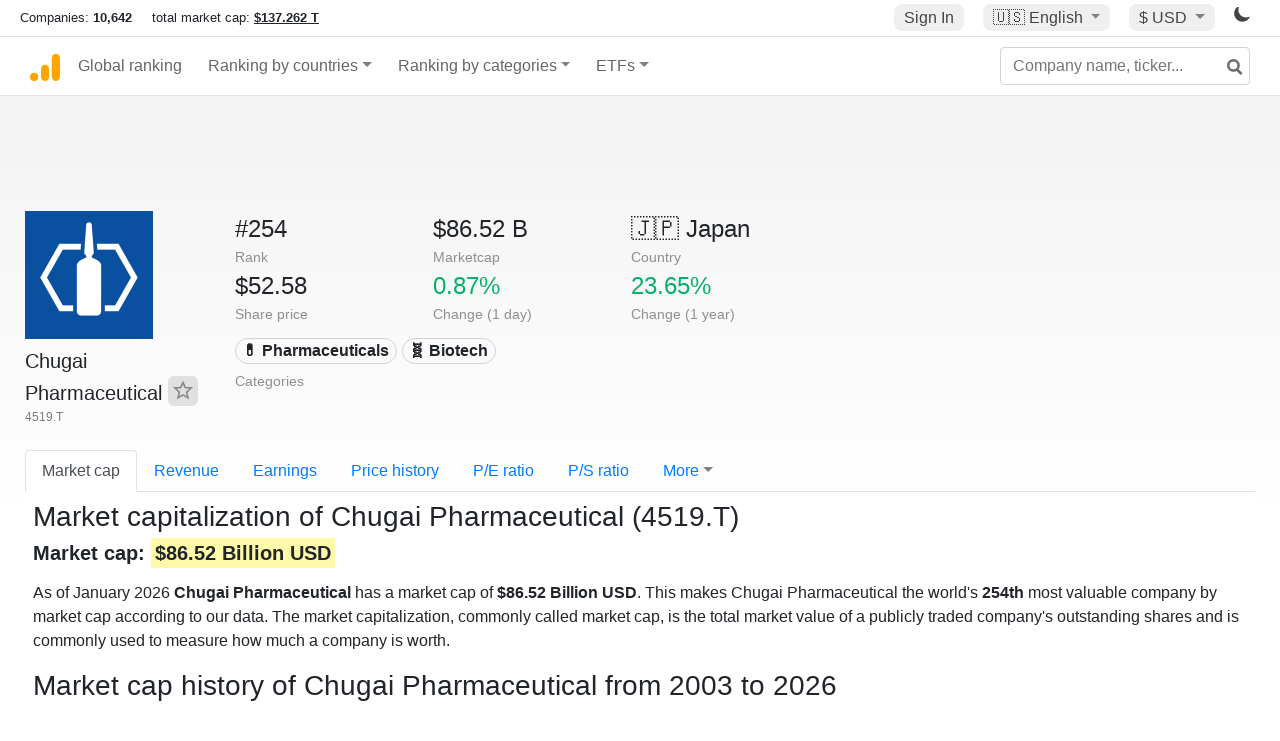

--- FILE ---
content_type: text/html; charset=UTF-8
request_url: https://companiesmarketcap.com/chugai-pharmaceutical/marketcap/
body_size: 14484
content:
<!DOCTYPE html>
<html lang="en-US">
<head>
<title>Chugai Pharmaceutical (4519.T) - Market capitalization</title>
<meta charset="utf-8"/>
<link rel="shortcut icon" href="https://companiesmarketcap.com/favicon.ico" type="image/x-icon">
<link rel="apple-touch-icon" sizes="57x57" href="/img/icons/apple-icon-57x57.png">
<link rel="apple-touch-icon" sizes="60x60" href="/img/icons/apple-icon-60x60.png">
<link rel="apple-touch-icon" sizes="72x72" href="/img/icons/apple-icon-72x72.png">
<link rel="apple-touch-icon" sizes="76x76" href="/img/icons/apple-icon-76x76.png">
<link rel="apple-touch-icon" sizes="114x114" href="/img/icons/apple-icon-114x114.png">
<link rel="apple-touch-icon" sizes="120x120" href="/img/icons/apple-icon-120x120.png">
<link rel="apple-touch-icon" sizes="144x144" href="/img/icons/apple-icon-144x144.png">
<link rel="apple-touch-icon" sizes="152x152" href="/img/icons/apple-icon-152x152.png">
<link rel="apple-touch-icon" sizes="180x180" href="/img/icons/apple-icon-180x180.png">
<link rel="icon" type="image/png" sizes="192x192" href="/img/icons/android-icon-192x192.png">
<link rel="icon" type="image/png" sizes="32x32" href="/img/icons/favicon-32x32.png">
<link rel="icon" type="image/png" sizes="96x96" href="/img/icons/favicon-96x96.png">
<link rel="icon" type="image/png" sizes="16x16" href="/img/icons/favicon-16x16.png">
<link rel="manifest" href="/img/icons/manifest.json">
<link rel="alternate" hreflang="de" href="https://companiesmarketcap.com/de/chugai-pharmaceutical/marktkapitalisierung/" />
<link rel="alternate" hreflang="fr" href="https://companiesmarketcap.com/fr/chugai-pharmaceutical/capitalisation-boursiere/" />
<link rel="alternate" hreflang="en-US" href="https://companiesmarketcap.com/chugai-pharmaceutical/marketcap/" />
<link rel="alternate" hreflang="en-IE" href="https://companiesmarketcap.com/eur/chugai-pharmaceutical/marketcap/" />
<link rel="alternate" hreflang="en-IN" href="https://companiesmarketcap.com/inr/chugai-pharmaceutical/marketcap/" />
<link rel="alternate" hreflang="en-GB" href="https://companiesmarketcap.com/gbp/chugai-pharmaceutical/marketcap/" />
<link rel="alternate" hreflang="en-CA" href="https://companiesmarketcap.com/cad/chugai-pharmaceutical/marketcap/" />
<link rel="alternate" hreflang="en-AU" href="https://companiesmarketcap.com/aud/chugai-pharmaceutical/marketcap/" />
<link rel="alternate" hreflang="en-NZ" href="https://companiesmarketcap.com/nzd/chugai-pharmaceutical/marketcap/" />
<link rel="alternate" hreflang="en-HK" href="https://companiesmarketcap.com/hkd/chugai-pharmaceutical/marketcap/" />
<link rel="alternate" hreflang="en-SG" href="https://companiesmarketcap.com/sgd/chugai-pharmaceutical/marketcap/" />
<link rel="canonical" href="https://companiesmarketcap.com/chugai-pharmaceutical/marketcap/" />
<meta property="og:url" content="https://companiesmarketcap.com/chugai-pharmaceutical/marketcap/" />
<meta name="robots" content="INDEX,FOLLOW" />
<meta name="msapplication-TileColor" content="#ffffff">
<meta name="msapplication-TileImage" content="/img/icons/ms-icon-144x144.png">
<meta name="theme-color" content="#ffffff">
<meta name="viewport" content="width=device-width, initial-scale=1.0">
<meta http-equiv="content-language" content="en-US">
<meta property="og:title" content="Chugai Pharmaceutical (4519.T) - Market capitalization"><meta property="og:type" content="website" />
<meta property="og:description" content="As of January 2026 Chugai Pharmaceutical has a market cap of $86.52 Billion USD. This makes Chugai Pharmaceutical the world's 254th most valuable company according to our data.">
<meta property="og:image" content="https://companiesmarketcap.com/logo.png">
<meta name="description" content="As of January 2026 Chugai Pharmaceutical has a market cap of $86.52 Billion USD. This makes Chugai Pharmaceutical the world's 254th most valuable company according to our data.">
<link rel="stylesheet" type="text/css" href="/bt-replacement.css?v=9">
<link rel="stylesheet" type="text/css" href="/css/style.css?v=343">
<script>
current_locale = "usd";
current_locale_path = "";

current_marketcap_path = "marketcap";
</script>

<script async src="https://cdn.fuseplatform.net/publift/tags/2/3432/fuse.js"></script></head>
<body class="cmkt" id="cmkt">

<div class="row site-header-row">
    <div class="site-header">
        <span style="display: inline-flex; margin-top: 2px;">
                <span class="max-width-720px-hidden">
                        Companies: <span class="font-weight-bold">10,642</span> &nbsp;&nbsp;&nbsp;
                        total market cap: <span class="font-weight-bold"><a class="total-mcap-link" href="/total-marketcap/">$137.262 T</a></span>
                </span>
        </span>
        <div class="header-actions">
                                        <a class="header-button sign-in-button sign-in" href="#">Sign In</a>
                                

                <div class="dropdown currency-dropdown">
                        <a href="#" class="header-button dropdown-toggle" id="languageDropdown" data-toggle="dropdown" aria-haspopup="true" aria-expanded="false">
                        🇺🇸 <span class="responsive-shown-inline">EN</span><span class="responsive-hidden">English</span>                        </a>
                        <div class="dropdown-menu currency-menu" aria-labelledby="languageDropdown">
                                <a class="dropdown-item" onclick="document.cookie = 'pref_language=DE;  max-age=91536000000; path=/;';" href="/de/chugai-pharmaceutical/marktkapitalisierung/">🇩🇪 Deutsch</a><a class="dropdown-item" onclick="document.cookie = 'pref_language=FR;  max-age=91536000000; path=/;';" href="/fr/chugai-pharmaceutical/capitalisation-boursiere/">🇫🇷 Français</a>                        </div>
                </div>

                <div class="dropdown currency-dropdown">
                        <a href="#" class="header-button dropdown-toggle" id="currencyDropdown" data-toggle="dropdown" aria-haspopup="true" aria-expanded="false">
                        $ USD                        </a>
                        <div class="dropdown-menu currency-menu" aria-labelledby="currencyDropdown">
                                <a class="dropdown-item" onclick="document.cookie = 'pref_currency=EUR;  max-age=91536000000; path=/;';" href="/eur/chugai-pharmaceutical/marketcap/"><span class="symbol">€</span><span class="currency-code">EUR</span><span class="currency-flag">🇪🇺</span></a><a class="dropdown-item" onclick="document.cookie = 'pref_currency=INR;  max-age=91536000000; path=/;';" href="/inr/chugai-pharmaceutical/marketcap/"><span class="symbol">₹</span><span class="currency-code">INR</span><span class="currency-flag">🇮🇳</span></a><a class="dropdown-item" onclick="document.cookie = 'pref_currency=GBP;  max-age=91536000000; path=/;';" href="/gbp/chugai-pharmaceutical/marketcap/"><span class="symbol">£</span><span class="currency-code">GBP</span><span class="currency-flag">🇬🇧</span></a><a class="dropdown-item" onclick="document.cookie = 'pref_currency=CAD;  max-age=91536000000; path=/;';" href="/cad/chugai-pharmaceutical/marketcap/"><span class="symbol">$</span><span class="currency-code">CAD</span><span class="currency-flag">🇨🇦</span></a><a class="dropdown-item" onclick="document.cookie = 'pref_currency=AUD;  max-age=91536000000; path=/;';" href="/aud/chugai-pharmaceutical/marketcap/"><span class="symbol">$</span><span class="currency-code">AUD</span><span class="currency-flag">🇦🇺</span></a><a class="dropdown-item" onclick="document.cookie = 'pref_currency=NZD;  max-age=91536000000; path=/;';" href="/nzd/chugai-pharmaceutical/marketcap/"><span class="symbol">$</span><span class="currency-code">NZD</span><span class="currency-flag">🇳🇿</span></a><a class="dropdown-item" onclick="document.cookie = 'pref_currency=HKD;  max-age=91536000000; path=/;';" href="/hkd/chugai-pharmaceutical/marketcap/"><span class="symbol">$</span><span class="currency-code">HKD</span><span class="currency-flag">🇭🇰</span></a><a class="dropdown-item" onclick="document.cookie = 'pref_currency=SGD;  max-age=91536000000; path=/;';" href="/sgd/chugai-pharmaceutical/marketcap/"><span class="symbol">$</span><span class="currency-code">SGD</span><span class="currency-flag">🇸🇬</span></a>                        </div>
                </div>
		
                

		<a href="#" class="dark-hidden" id="light-off-btn" title="change to dark mode">
			<svg xmlns="http://www.w3.org/2000/svg" viewBox="0 70 1000 1000" width="16" height="16">
				<path d="M525.3,989.5C241.2,989.5,10,758.3,10,474.1c0-196.8,109.6-373.6,285.9-461.4c7.9-3.9,17.5-2.4,23.7,3.8c6.2,6.2,7.9,15.8,4,23.7c-32.2,65.4-48.5,135.7-48.5,208.9c0,261.4,212.7,474.1,474.1,474.1c74,0,145-16.7,211-49.5c7.9-3.9,17.5-2.4,23.7,3.8c6.3,6.3,7.9,15.8,3.9,23.7C900.5,879,723.3,989.5,525.3,989.5z"></path>
			</svg>
		</a>
		<a href="#" class="dark-shown" id="light-on-btn" title="change to light mode">
			<svg xmlns="http://www.w3.org/2000/svg" viewBox="10 10 220 220" width="16" height="16">
				<path d="M120,189.697c-38.492,0-69.696-31.205-69.696-69.697S81.508,50.303,120,50.303c38.494,0,69.699,31.205,69.699,69.697 S158.494,189.697,120,189.697z M203.975,140L240,120l-36.025-20V140z M36.025,100L0,120l36.025,20V100z M120,240l20-36.025h-40 L120,240z M120,0l-20,36.025h40L120,0z M46.481,165.238l-11.333,39.615l39.616-11.33L46.481,165.238z M165.238,46.477l28.283,28.285 l11.332-39.613L165.238,46.477z M35.148,35.148L46.48,74.762l28.283-28.285L35.148,35.148z M165.238,193.523l39.615,11.33 l-11.332-39.615L165.238,193.523z"/>
			</svg>
		</a>
        </div>
    </div>
</div>
<nav class="navbar nav-bar-companiesmarketcap navbar-expand-lg navbar-light">
  <div class="navbar-collapse-container">
  <button class="navbar-toggler" type="button" data-toggle="collapse" data-target="#navbarSupportedContent" aria-controls="navbarSupportedContent" aria-expanded="false" aria-label="Toggle navigation">
    <span class="navbar-toggler-icon"></span>
  </button>

    <form class="search-form form-inline">
      <input id="search-input" class="form-control search-input" type="search" placeholder="Company name, ticker..." aria-label="Company name, ticker..." autocomplete="off">
      <button onclick="return false;" class="btn-search" type="submit" disabled=""><svg xmlns="http://www.w3.org/2000/svg" viewBox="0 0 14 14" width="18" height="18"><g stroke-width="2" stroke="#6c6c6c" fill="none"><path d="M11.29 11.71l-4-4"></path><circle cx="5" cy="5" r="4"></circle></g></svg></button>
      <div id="typeahead-search-results" class="typeahead-search-results"></div>
    </form>

  <div class="collapse navbar-collapse" id="navbarSupportedContent">

    <a href="/" title="CompaniesMarketCap.com - companies ranked by market capitalization" class="responsive-hidden">
	<div class="companiesmarketcap-logo"></div>
    </a>
    <ul class="navbar-nav">
      <li class="nav-item">
        <a class="nav-link nav-link-companiesmarketcap" href="/">Global ranking</a>
      </li>
      <li class="nav-item dropdown megamenu-li">
       <a class="nav-link nav-link-companiesmarketcap dropdown-toggle" href="#" id="dropdown-countries" data-toggle="dropdown" aria-haspopup="true" aria-expanded="false">Ranking by countries</a>
       <div class="dropdown-menu megamenu" aria-labelledby="dropdown-countries">
        <div class="row">
         <div class="col-sm-6 col-lg-3">
          <h5>America</h5>
          <a class="dropdown-item" href="/usa/largest-companies-in-the-usa-by-market-cap/">🇺🇸 United States</a>
          <a class="dropdown-item" href="/canada/largest-companies-in-canada-by-market-cap/">🇨🇦 Canada</a>
          <a class="dropdown-item" href="/mexico/largest-companies-in-mexico-by-market-cap/">🇲🇽 Mexico</a>
          <a class="dropdown-item" href="/brazil/largest-companies-in-brazil-by-market-cap/">🇧🇷 Brazil</a>
          <a class="dropdown-item" href="/chile/largest-companies-in-chile-by-market-cap/">🇨🇱 Chile</a>
         </div>
         <div class="col-sm-6 col-lg-3 border-left">
          <h5>Europe</h5>
          <a class="dropdown-item" href="/european-union/largest-companies-in-the-eu-by-market-cap/">🇪🇺 European Union</a>
          <a class="dropdown-item" href="/germany/largest-companies-in-germany-by-market-cap/">🇩🇪 Germany</a>
          <a class="dropdown-item" href="/united-kingdom/largest-companies-in-the-uk-by-market-cap/">🇬🇧 United Kingdom</a>
          <a class="dropdown-item" href="/france/largest-companies-in-france-by-market-cap/">🇫🇷 France</a>
          <a class="dropdown-item" href="/spain/largest-companies-in-spain-by-market-cap/">🇪🇸 Spain</a>
          <a class="dropdown-item" href="/netherlands/largest-companies-in-the-netherlands-by-market-cap/">🇳🇱 Netherlands</a>
          <a class="dropdown-item" href="/sweden/largest-companies-in-sweden-by-market-cap/">🇸🇪 Sweden</a>
          <a class="dropdown-item" href="/italy/largest-companies-in-italy-by-market-cap/">🇮🇹 Italy</a>
          <a class="dropdown-item" href="/switzerland/largest-companies-in-switzerland-by-market-cap/">🇨🇭 Switzerland</a>
          <a class="dropdown-item" href="/poland/largest-companies-in-poland-by-market-cap/">🇵🇱 Poland</a>
          <a class="dropdown-item" href="/finland/largest-companies-in-finland-by-market-cap/">🇫🇮 Finland</a>
         </div>
         <div class="col-sm-6 col-lg-3 border-left">
          <h5>Asia</h5>
          <a class="dropdown-item" href="/china/largest-companies-in-china-by-market-cap/">🇨🇳 China</a>
          <a class="dropdown-item" href="/japan/largest-companies-in-japan-by-market-cap/">🇯🇵 Japan</a>
          <a class="dropdown-item" href="/south-korea/largest-companies-in-south-korea-by-market-cap/">🇰🇷 South Korea</a>
          <a class="dropdown-item" href="/hong-kong/largest-companies-in-hong-kong-by-market-cap/">🇭🇰 Hong Kong</a>
          <a class="dropdown-item" href="/singapore/largest-companies-in-singapore-by-market-cap/">🇸🇬 Singapore</a>
          <a class="dropdown-item" href="/indonesia/largest-companies-in-indonesia-by-market-cap/">🇮🇩 Indonesia</a>
          <a class="dropdown-item" href="/india/largest-companies-in-india-by-market-cap/">🇮🇳 India</a>
          <a class="dropdown-item" href="/malaysia/largest-companies-in-malaysia-by-market-cap/">🇲🇾 Malaysia</a>
          <a class="dropdown-item" href="/taiwan/largest-companies-in-taiwan-by-market-cap/">🇹🇼 Taiwan</a>
          <a class="dropdown-item" href="/thailand/largest-companies-in-thailand-by-market-cap/">🇹🇭 Thailand</a>
          <a class="dropdown-item" href="/vietnam/largest-companies-in-vietnam-by-market-cap/">🇻🇳 Vietnam</a>

         </div>
         <div class="col-sm-6 col-lg-3 border-left">
          <h5>Others</h5>
          <a class="dropdown-item" href="/australia/largest-companies-in-australia-by-market-cap/">🇦🇺 Australia</a>
          <a class="dropdown-item" href="/new-zealand/largest-companies-in-new-zealand-by-market-cap/">🇳🇿 New Zealand</a>
          <a class="dropdown-item" href="/israel/largest-companies-in-israel-by-market-cap/">🇮🇱 Israel</a>
          <a class="dropdown-item" href="/saudi-arabia/largest-companies-in-saudi-arabia-by-market-cap/">🇸🇦 Saudi Arabia</a>
          <a class="dropdown-item" href="/turkey/largest-companies-in-turkey-by-market-cap/">🇹🇷 Turkey</a>
          <a class="dropdown-item" href="/russia/largest-companies-in-russia-by-market-cap/">🇷🇺 Russia</a>
          <a class="dropdown-item" href="/south-africa/largest-companies-in-south-africa-by-market-cap/">🇿🇦 South Africa</a>
          <a class="dropdown-item" href="/all-countries/"><strong>&#x3E;&#x3E; All Countries</strong></a>
         </div>
        </div>
       </div>
      </li>
      <li class="nav-item dropdown megamenu-li">
       <a class="nav-link nav-link-companiesmarketcap dropdown-toggle" href="#" id="dropdown-categories" data-toggle="dropdown" aria-haspopup="true" aria-expanded="false">Ranking by categories</a>
       <div class="dropdown-menu megamenu" aria-labelledby="dropdown-categories">
        <div class="row">
         <div class="col-sm-6 col-lg-3">
          <a class="dropdown-item" href="/assets-by-market-cap/">🏆 All assets by Market Cap</a>
          <a class="dropdown-item" href="/automakers/largest-automakers-by-market-cap/">🚗 Automakers</a>
          <a class="dropdown-item" href="/airlines/largest-airlines-by-market-cap/">✈️  Airlines</a>
          <a class="dropdown-item" href="/airports/largest-airport-operating-companies-by-market-cap/">🛫 Airports</a>
          <a class="dropdown-item" href="/aircraft-manufacturers/largest-aircraft-manufacturers-by-market-cap/">✈️  Aircraft manufacturers</a>
          <a class="dropdown-item" href="/banks/largest-banks-by-market-cap/">🏦 Banks</a>
          <a class="dropdown-item" href="/hotels/largest-hotel-companies-by-market-cap/">🏨 Hotels</a>
          <a class="dropdown-item" href="/pharmaceuticals/largest-pharmaceutical-companies-by-market-cap/">💊 Pharmaceuticals</a>
          <a class="dropdown-item" href="/e-commerce/largest-e-commerce-companies-by-market-cap/">🛒 E-Commerce</a>
          <a class="dropdown-item" href="/healthcare/largest-healthcare-companies-by-market-cap/">⚕️ Healthcare</a>
         </div>
         <div class="col-sm-6 col-lg-3 border-left">
          <a class="dropdown-item" href="/delivery-services/largest-delivery-companies-by-market-cap/">📦 Courier services</a>
          <a class="dropdown-item" href="/media-press/largest-media-and-press-companies-by-market-cap/">📰 Media/Press</a>
          <a class="dropdown-item" href="/alcoholic-beverages/largest-alcoholic-beverage-companies-by-market-cap/">🍷 Alcoholic beverages</a>
          <a class="dropdown-item" href="/beverages/largest-beverage-companies-by-market-cap/">🥤 Beverages</a>
          <a class="dropdown-item" href="/clothing/largest-clothing-companies-by-market-cap/">👚 Clothing</a>
          <a class="dropdown-item" href="/mining/largest-mining-companies-by-market-cap/">⛏️ Mining</a>
          <a class="dropdown-item" href="/railways/largest-railways-companies-by-market-cap/">🚂 Railways</a>
          <a class="dropdown-item" href="/insurance/largest-insurance-companies-by-market-cap/">🏦 Insurance</a>
          <a class="dropdown-item" href="/real-estate/largest-real-estate-companies-by-market-cap/">🏠 Real estate</a>
         </div>
         <div class="col-sm-6 col-lg-3 border-left">
          <a class="dropdown-item" href="/ports/largest-port-operating-companies-by-market-cap/">⚓ Ports</a>
          <a class="dropdown-item" href="/professional-services/largest-professional-service-companies-by-market-cap/">💼 Professional services</a>
          <a class="dropdown-item" href="/food/largest-food-companies-by-market-cap/">🍴 Food</a>
          <a class="dropdown-item" href="/restaurant-chains/largest-restaurant-chain-companies-by-market-cap/">🍔 Restaurant chains</a>
          <a class="dropdown-item" href="/software/largest-software-companies-by-market-cap/">‍💻 Software</a>
          <a class="dropdown-item" href="/semiconductors/largest-semiconductor-companies-by-market-cap/">📟 Semiconductors</a>
          <a class="dropdown-item" href="/tobacco/largest-tobacco-companies-by-market-cap/"> 🚬 Tobacco</a>
          <a class="dropdown-item" href="/financial-services/largest-financial-service-companies-by-market-cap/">💳 Financial services</a>
          <a class="dropdown-item" href="/oil-gas/largest-oil-and-gas-companies-by-market-cap/">🛢 Oil&amp;Gas</a>
          <a class="dropdown-item" href="/electricity/largest-electricity-companies-by-market-cap/">🔋 Electricity</a>
         </div>
         <div class="col-sm-6 col-lg-3 border-left">
          <a class="dropdown-item" href="/chemicals/largest-chemical-companies-by-market-cap/">🧪 Chemicals</a>
          <a class="dropdown-item" href="/investment/largest-investment-companies-by-market-cap/">💰 Investment</a>
          <a class="dropdown-item" href="/telecommunication/largest-telecommunication-companies-by-market-cap/">📡 Telecommunication</a>
          <a class="dropdown-item" href="/retail/largest-retail-companies-by-market-cap/">🛍️ Retail</a>
          <a class="dropdown-item" href="/internet/largest-internet-companies-by-market-cap/">🖥️ Internet</a>
          <a class="dropdown-item" href="/construction/largest-construction-companies-by-market-cap/">🏗 Construction</a>
          <a class="dropdown-item" href="/video-games/largest-video-game-companies-by-market-cap/">🎮 Video Game</a>
          <a class="dropdown-item" href="/tech/largest-tech-companies-by-market-cap/">💻 Tech</a>
          <a class="dropdown-item" href="/artificial-intelligence/largest-ai-companies-by-marketcap/">🦾 AI</a>
          <a class="dropdown-item" href="/all-categories/"><strong>&#x3E;&#x3E; All Categories</strong></a>
         </div>
      </div>
      </div>
    </li>

      <li class="nav-item dropdown megamenu-li">
       <a class="nav-link nav-link-companiesmarketcap dropdown-toggle" href="#" id="dropdown-categories" data-toggle="dropdown" aria-haspopup="true" aria-expanded="false">ETFs</a>
       <div class="dropdown-menu megamenu" aria-labelledby="dropdown-categories">
        <div class="row">
         <div class="col-sm-6 col-lg-3">
          <a class="dropdown-item" href="/etfs/largest-etfs-by-marketcap/">🏆 All ETFs</a>
          <a class="dropdown-item" href="/bond-etfs/largest-bond-etfs-by-marketcap/">🏛️ Bond ETFs</a>
          <a class="dropdown-item" href="/dividend-and-income-etfs/largest-dividend-etfs-by-marketcap/">％ Dividend ETFs</a>
          <a class="dropdown-item" href="/bitcoin-etfs/largest-bitcoin-etfs-by-marketcap/">₿ Bitcoin ETFs</a>
          <a class="dropdown-item" href="/ethereum-etfs/largest-ethereum-etfs-by-marketcap/">♢ Ethereum ETFs</a>
          <a class="dropdown-item" href="/cryptocurrency-etfs/largest-crypto-etfs-by-marketcap/">🪙 Crypto Currency ETFs</a>

          <a class="dropdown-item" href="/gold-etfs/largest-gold-etfs-by-marketcap/">🥇 Gold ETFs &amp; ETCs</a>
          <a class="dropdown-item" href="/silver-etfs/largest-silver-etfs-by-marketcap/">🥈 Silver ETFs &amp; ETCs</a>
          <a class="dropdown-item" href="/oil-etfs/largest-oil-etfs-by-marketcap/">🛢️ Oil ETFs &amp; ETCs</a>
          <a class="dropdown-item" href="/commodities-etfs/largest-commodities-etfs-by-marketcap/">🌽 Commodities ETFs &amp; ETNs</a>

          <a class="dropdown-item" href="/emerging-markets-etfs/largest-emerging-markets-etfs-by-marketcap/">📈 Emerging Markets ETFs</a>
          <a class="dropdown-item" href="/small-cap-etfs/largest-small-cap-etfs-by-marketcap/">📉 Small-Cap ETFs</a>
          <a class="dropdown-item" href="/low-volatility-etfs/largest-low-volatility-etfs-by-marketcap/">🛟 Low volatility ETFs</a>
          <a class="dropdown-item" href="/inverse-etfs/largest-inverse-etfs-by-marketcap/">🔄 Inverse/Bear ETFs</a>
          <a class="dropdown-item" href="/leveraged-etfs/largest-leveraged-etfs-by-marketcap/">⬆️ Leveraged ETFs</a>
         </div>
         <div class="col-sm-6 col-lg-3 border-left">
          <a class="dropdown-item" href="/global-etfs/largest-global-etfs-by-marketcap/">🌎 Global/World ETFs</a>
          <a class="dropdown-item" href="/usa-etfs/largest-us-etfs-by-marketcap/">🇺🇸 USA ETFs</a>
          <a class="dropdown-item" href="/sp500-etfs/largest-sp500-etfs-by-marketcap/">🇺🇸 S&amp;P 500 ETFs</a>
          <a class="dropdown-item" href="/dow-jones-etfs/largest-dow-jones-etfs-by-marketcap/">🇺🇸 Dow Jones ETFs</a>
          <a class="dropdown-item" href="/europe-etfs/largest-europe-etfs-by-marketcap/">🇪🇺 Europe ETFs</a>
          <a class="dropdown-item" href="/china-etfs/largest-china-etfs-by-marketcap/">🇨🇳 China ETFs</a>
          <a class="dropdown-item" href="/japan-etfs/largest-japan-etfs-by-marketcap/">🇯🇵 Japan ETFs</a>
          <a class="dropdown-item" href="/india-etfs/largest-india-etfs-by-marketcap/">🇮🇳 India ETFs</a>
          <a class="dropdown-item" href="/united-kingdom-etfs/largest-uk-etfs-by-marketcap/">🇬🇧 UK ETFs</a>
          <a class="dropdown-item" href="/germany-etfs/largest-germany-etfs-by-marketcap/">🇩🇪 Germany ETFs</a>
          <a class="dropdown-item" href="/france-etfs/largest-france-etfs-by-marketcap/">🇫🇷 France ETFs</a>
         </div>
         <div class="col-sm-6 col-lg-3 border-left">
          <a class="dropdown-item" href="/mining-etfs/largest-mining-etfs-by-marketcap/">⛏️ Mining ETFs</a>
          <a class="dropdown-item" href="/gold-mining-etfs/largest-gold-mining-etfs-by-marketcap/">⛏️ Gold Mining ETFs</a>
          <a class="dropdown-item" href="/silver-mining-etfs/largest-silver-mining-etfs-by-marketcap/">⛏️ Silver Mining ETFs</a>
          <a class="dropdown-item" href="/biotech-etfs/largest-biotech-etfs-by-marketcap/">🧬 Biotech ETFs</a>
          <a class="dropdown-item" href="/tech-etfs/largest-tech-etfs-by-marketcap/">👩‍💻 Tech ETFs</a>
          <a class="dropdown-item" href="/real-estate-etfs/largest-real-estate-etfs-by-marketcap/">🏠 Real Estate ETFs</a>
          <a class="dropdown-item" href="/healthcare-etfs/largest-healthcare-etfs-by-marketcap/">⚕️ Healthcare ETFs</a>
          <a class="dropdown-item" href="/energy-etfs/largest-energy-etfs-by-marketcap/">⚡ Energy ETFs</a>
          <a class="dropdown-item" href="/renewable-energy-etfs/largest-clean-energy-etfs-by-marketcap/">🌞 Renewable Energy ETFs</a>
          <a class="dropdown-item" href="/insurance-etfs/largest-insurance-etfs-by-marketcap/">🛡️ Insurance ETFs</a>
          <a class="dropdown-item" href="/water-etfs/largest-water-etfs-by-marketcap/">🚰 Water ETFs</a>
          <a class="dropdown-item" href="/food-and-beverage-etfs/largest-food-and-beverage-etfs-by-marketcap/">🍴 Food &amp; Beverage ETFs</a>
          <a class="dropdown-item" href="/socially-responsible-etfs/largest-socially-responsible-etfs-by-marketcap/">🌱 Socially Responsible ETFs</a>

         </div>
         <div class="col-sm-6 col-lg-3 border-left">
            <a class="dropdown-item" href="/infrastructure-etfs/largest-infrastructure-etfs-by-marketcap/">🛣️ Infrastructure ETFs</a>
            <a class="dropdown-item" href="/innovation-etfs/largest-innovation-etfs-by-marketcap/">💡 Innovation ETFs</a>
            <a class="dropdown-item" href="/semiconductors-etfs/largest-semiconductors-etfs-by-marketcap/">📟 Semiconductors ETFs</a>
            <a class="dropdown-item" href="/aerospace-defense-etfs/largest-aerospace-and-defense-etfs-by-marketcap/">🚀 Aerospace &amp; Defense ETFs</a>
            <a class="dropdown-item" href="/cybersecurity-etfs/largest-cybersecurity-etfs-by-marketcap/">🔒 Cybersecurity ETFs</a>
            <a class="dropdown-item" href="/artificial-intelligence-etfs/largest-ai-etfs-by-marketcap/">🦾 Artificial Intelligence ETFs</a>
         </div>
      </li>
      <li class="nav-item dropdown megamenu-li max-width-650px-shown">
        <a class="nav-link nav-link-companiesmarketcap" href="/watchlist/"><img class="fav-icon dark-shown" alt="favorite icon" src="/img/fav.svg?v=3"><img class="fav-icon dark-hidden" alt="favorite icon" src="/img/fav4.svg?v=3"> Watchlist</a>
        <a class="nav-link nav-link-companiesmarketcap" href="/account/"><img class="account-icon dark-shown" alt="favorite icon" src="/img/account.svg?v=3"><img class="account-icon dark-hidden" alt="favorite icon" src="/img/account4.svg?v=3"> Account</a>
      </li>
    
    </ul>    </div>
  </div>
</nav>


<div align="center">
<div style="min-height:90px;"><div data-fuse="23022329499"></div> <div class="recoverub-container hidden"></div> </div></div>

<div class="table-container">
    <div class="row">
        <div class="col-lg-2">
	    <div class="company-logo-container">
		<img loading="lazy" class="company-profile-logo" title="Chugai Pharmaceutical Logo" alt="Chugai Pharmaceutical Logo" src="/img/company-logos/256/4519.T.webp" >            </div>
            <div class="company-title-container">
	    	<div class="company-name long-company-name">Chugai Pharmaceutical <button class="fav-btn" href="#" data-type="company" data-id="18401"><img alt="favorite icon" src="/img/fav3.svg?v3" data-id="18401"></button>            </div>
            	<div class="company-code">4519.T</div>
	    </div>
        </div>
        <div class="col-lg-6">
	    <div class="row">
		    <div class="info-box"><div class="line1">#254</div><div class="line2">Rank</div></div>
		    <div class="info-box"><div class="line1">$86.52 B</div><div class="line2">Marketcap</div></div>
		    <div class="info-box"><div class="line1"><a href="/japan/largest-companies-in-japan-by-market-cap/">🇯🇵<span class="responsive-hidden"> Japan</span></a></div><div class="line2">Country</div></div>
	    </div>
	    <div class="row">
		    <div class="info-box"><div class="line1">$52.58</div><div class="line2">Share price</div></div>
		    <div class="info-box"><div class="line1"><span class="percentage-green">0.87%</span></div><div class="line2">Change (1 day)</div></div>
		    <div class="info-box"><div class="line1"><span class="percentage-green">23.65%</span></div><div class="line2">Change (1 year)</div></div>
	    </div>
<div class="info-box categories-box">
<div class="line1">
<a href="/pharmaceuticals/largest-pharmaceutical-companies-by-market-cap/" class="badge badge-light category-badge">💊 Pharmaceuticals</a><a href="/biotech/largest-companies-by-market-cap/" class="badge badge-light category-badge">🧬 Biotech</a></div>
<div class="line2">Categories</div>
</div>

        </div>

	    </div>

    <ul class="profile-nav nav nav-tabs mt-4">
  <li class="nav-item">          <a class="nav-link active" href="/chugai-pharmaceutical/marketcap/">Market cap</a>  </li>  <li class="nav-item">          <a class="nav-link" href="/chugai-pharmaceutical/revenue/">Revenue</a>  </li>  <li class="nav-item">          <a class="nav-link" href="/chugai-pharmaceutical/earnings/">Earnings</a>  </li>  <li class="nav-item">          <a class="nav-link tab-medium-hide" href="/chugai-pharmaceutical/stock-price-history/">Price history</a>  </li>  <li class="nav-item">          <a class="nav-link tab-medium-hide" href="/chugai-pharmaceutical/pe-ratio/">P/E ratio</a>  </li>  <li class="nav-item">          <a class="nav-link tab-medium-hide" href="/chugai-pharmaceutical/ps-ratio/">P/S ratio</a>  </li>  <li class="nav-item dropdown position-relative">
    <a class="nav-link dropdown-toggle" data-toggle="dropdown" href="#" role="button" aria-haspopup="true" aria-expanded="false">More</a>
    <div class="dropdown-menu profile-dropdown">
        <a class="dropdown-item tab-medium-show" href="/chugai-pharmaceutical/stock-price-history/">Price history</a>
<a class="dropdown-item tab-medium-show" href="/chugai-pharmaceutical/pe-ratio/">P/E ratio</a>
<a class="dropdown-item tab-medium-show" href="/chugai-pharmaceutical/ps-ratio/">P/S ratio</a>
<a class="dropdown-item" href="/chugai-pharmaceutical/pb-ratio/">P/B ratio</a>
<a class="dropdown-item" href="/chugai-pharmaceutical/operating-margin/">Operating margin</a>
<a class="dropdown-item" href="/chugai-pharmaceutical/eps/">EPS</a>
<a class="dropdown-item" href="/chugai-pharmaceutical/stock-splits/">Stock Splits</a>
<a class="dropdown-item" href="/chugai-pharmaceutical/dividends/">Dividends</a>
<a class="dropdown-item" href="/chugai-pharmaceutical/dividend-yield/">Dividend yield</a>
<a class="dropdown-item" href="/chugai-pharmaceutical/shares-outstanding/">Shares outstanding</a>
<a class="dropdown-item" href="/chugai-pharmaceutical/cost-to-borrow/">Cost to borrow</a>
<a class="dropdown-item" href="/chugai-pharmaceutical/total-assets/">Total assets</a>
<a class="dropdown-item" href="/chugai-pharmaceutical/total-liabilities/">Total liabilities</a>
<a class="dropdown-item" href="/chugai-pharmaceutical/total-debt/">Total debt</a>
<a class="dropdown-item" href="/chugai-pharmaceutical/cash-on-hand/">Cash on Hand</a>
<a class="dropdown-item" href="/chugai-pharmaceutical/net-assets/">Net Assets</a>
<a class="dropdown-item" href="/chugai-pharmaceutical/annual-reports/">Annual Reports</a>    </div>
  </li>
</ul>

    <div class="profile-container pt-3">
	<h1>Market capitalization of Chugai Pharmaceutical (4519.T)</h1>
	
	<h2><strong>
Market cap: <span class="background-ya">$86.52 Billion USD</span></strong></h2>

	<p class="mt-2">As of January 2026 <strong>Chugai Pharmaceutical</strong> has a market cap of <strong>$86.52 Billion USD</strong>. This makes Chugai Pharmaceutical the world's <strong>254th</strong> most valuable company by market cap according to our data. The market capitalization, commonly called market cap, is the total market value of a publicly traded company's outstanding shares and is commonly used to measure how much a company is worth.</p>    <div>
    <h2 class="big">Market cap history of Chugai Pharmaceutical from 2003 to 2026</h2>
        <svg id="marketcapchart" class="companiesmarketcap-chart" height="550" width="100%" xmlns:svg="http://www.w3.org/2000/svg" xmlns="http://www.w3.org/2000/svg"></svg>
    </div>

	<div align="center" style="margin-bottom: 10px;margin-top: 10px;"><!-- GAM 71161633/JWSRV_companiesmarketcap/comp_incontent_1 -->
<div data-fuse="23022329508"></div></div>
    <h3>End of year Market Cap</h3>
    <div style="overflow-y: scroll;">
	    <table class="table" style="width:100%">
	        <thead>
	            <tr>
	                <th>Year</th>
                    <th>Marketcap</th>
                    <th>Change</th>
                </tr>
            </thead>
	    	<tbody>
<tr><td>2026</td><td>$86.52 B</td><td class="percentage-red">-2.12%</td></tr><tr><td>2025</td><td>$88.39 B</td><td class="percentage-green">19.35%</td></tr><tr><td>2024</td><td>$74.06 B</td><td class="percentage-green">17.93%</td></tr><tr><td>2023</td><td>$62.80 B</td><td class="percentage-green">51.66%</td></tr><tr><td>2022</td><td>$41.41 B</td><td class="percentage-red">-22.39%</td></tr><tr><td>2021</td><td>$53.36 B</td><td class="percentage-red">-39.17%</td></tr><tr><td>2020</td><td>$87.72 B</td><td class="percentage-green">73.05%</td></tr><tr><td>2019</td><td>$50.69 B</td><td class="percentage-green">60.2%</td></tr><tr><td>2018</td><td>$31.64 B</td><td class="percentage-green">13.32%</td></tr><tr><td>2017</td><td>$27.92 B</td><td class="percentage-green">77.22%</td></tr><tr><td>2016</td><td>$15.75 B</td><td class="percentage-red">-18.03%</td></tr><tr><td>2015</td><td>$19.22 B</td><td class="percentage-green">42.03%</td></tr><tr><td>2014</td><td>$13.53 B</td><td class="percentage-green">12.13%</td></tr><tr><td>2013</td><td>$12.06 B</td><td class="percentage-green">15.47%</td></tr><tr><td>2012</td><td>$10.45 B</td><td class="percentage-green">17.55%</td></tr><tr><td>2011</td><td>$8.89 B</td><td class="percentage-red">-10.64%</td></tr><tr><td>2010</td><td>$9.95 B</td><td class="percentage-red">-2.35%</td></tr><tr><td>2009</td><td>$10.19 B</td><td class="percentage-red">-4.2%</td></tr><tr><td>2008</td><td>$10.63 B</td><td class="percentage-green">32.65%</td></tr><tr><td>2007</td><td>$8.01 B</td><td class="percentage-red">-30.43%</td></tr><tr><td>2006</td><td>$11.52 B</td><td class="percentage-red">-3.78%</td></tr><tr><td>2005</td><td>$11.97 B</td><td class="percentage-green">30.62%</td></tr><tr><td>2004</td><td>$9.17 B</td><td class="percentage-green">16.09%</td></tr><tr><td>2003</td><td>$7.90 B</td><td></td></tr>                </tbody>
	    </table>
        </div>

</div>

<script src="/js/chart1.js?v=41"></script>
<script type="text/javascript">

data = [{"d":1072828800,"m":79006},{"d":1075420800,"m":86928},{"d":1077840000,"m":81196},{"d":1080691200,"m":87898},{"d":1083283200,"m":83475},{"d":1085961600,"m":84375},{"d":1088553600,"m":86907},{"d":1091145600,"m":86879},{"d":1093910400,"m":81064},{"d":1096502400,"m":79196},{"d":1099008000,"m":85867},{"d":1101772800,"m":86421},{"d":1104451200,"m":91716},{"d":1107129600,"m":87536},{"d":1109548800,"m":81130},{"d":1112227200,"m":84906},{"d":1114732800,"m":86710},{"d":1117497600,"m":82081},{"d":1120089600,"m":85034},{"d":1122595200,"m":94116},{"d":1125446400,"m":105051},{"d":1128038400,"m":105172},{"d":1130716800,"m":121068},{"d":1133308800,"m":125400},{"d":1135900800,"m":119800},{"d":1138665600,"m":113341},{"d":1141084800,"m":103008},{"d":1143763200,"m":101250},{"d":1146182400,"m":121276},{"d":1149033600,"m":120194},{"d":1151625600,"m":113679},{"d":1154304000,"m":115330},{"d":1156982400,"m":124082},{"d":1159488000,"m":120601},{"d":1162252800,"m":114802},{"d":1164844800,"m":113972},{"d":1167350400,"m":115271},{"d":1170201600,"m":125159},{"d":1172620800,"m":138099},{"d":1175212800,"m":141372},{"d":1177891200,"m":142695},{"d":1180569600,"m":113671},{"d":1183075200,"m":101237},{"d":1185840000,"m":96490},{"d":1188518400,"m":100363},{"d":1190937600,"m":91517},{"d":1193788800,"m":96345},{"d":1196380800,"m":96775},{"d":1199059200,"m":80199},{"d":1201737600,"m":74003},{"d":1204243200,"m":65849},{"d":1206921600,"m":61659},{"d":1209513600,"m":76850},{"d":1212105600,"m":88327},{"d":1214784000,"m":89751},{"d":1217462400,"m":88073},{"d":1219968000,"m":93535},{"d":1222732800,"m":89909},{"d":1225411200,"m":78454},{"d":1227830400,"m":96457},{"d":1230681600,"m":106380},{"d":1233273600,"m":108700},{"d":1235692800,"m":96664},{"d":1238457600,"m":94170},{"d":1241049600,"m":102977},{"d":1243555200,"m":100720},{"d":1246320000,"m":106585},{"d":1248998400,"m":102037},{"d":1251676800,"m":114706},{"d":1254268800,"m":116066},{"d":1256860800,"m":111080},{"d":1259539200,"m":106421},{"d":1262217600,"m":101915},{"d":1264723200,"m":97179},{"d":1267142400,"m":104957},{"d":1269993600,"m":101938},{"d":1272585600,"m":97928},{"d":1275264000,"m":96293},{"d":1277856000,"m":98401},{"d":1280448000,"m":95015},{"d":1283212800,"m":92746},{"d":1285804800,"m":99891},{"d":1288310400,"m":95361},{"d":1291075200,"m":97594},{"d":1293753600,"m":99515},{"d":1296432000,"m":100169},{"d":1298851200,"m":104676},{"d":1301529600,"m":93484},{"d":1304035200,"m":89441},{"d":1306800000,"m":89192},{"d":1309392000,"m":88853},{"d":1311897600,"m":96416},{"d":1314748800,"m":94682},{"d":1317340800,"m":92990},{"d":1320019200,"m":88878},{"d":1322611200,"m":81391},{"d":1325203200,"m":88925},{"d":1327968000,"m":86304},{"d":1330473600,"m":89932},{"d":1333065600,"m":100210},{"d":1335744000,"m":98324},{"d":1338422400,"m":98058},{"d":1340928000,"m":102719},{"d":1343692800,"m":105536},{"d":1346371200,"m":108435},{"d":1348790400,"m":114131},{"d":1351641600,"m":110499},{"d":1354233600,"m":108241},{"d":1356912000,"m":104531},{"d":1359590400,"m":112471},{"d":1362009600,"m":118221},{"d":1364515200,"m":123248},{"d":1367280000,"m":135797},{"d":1369958400,"m":110771},{"d":1372377600,"m":112595},{"d":1375228800,"m":108200},{"d":1377820800,"m":111632},{"d":1380499200,"m":111393},{"d":1383177600,"m":127295},{"d":1385683200,"m":130086},{"d":1388448000,"m":120697},{"d":1391126400,"m":124260},{"d":1393545600,"m":138599},{"d":1396224000,"m":139070},{"d":1398816000,"m":137331},{"d":1401408000,"m":145548},{"d":1404086400,"m":153543},{"d":1406764800,"m":183395},{"d":1409270400,"m":172310},{"d":1412035200,"m":157720},{"d":1414713600,"m":170336},{"d":1417132800,"m":148621},{"d":1419984000,"m":135332},{"d":1422576000,"m":162593},{"d":1424995200,"m":166538},{"d":1427760000,"m":172005},{"d":1430352000,"m":166890},{"d":1432857600,"m":163374},{"d":1435622400,"m":188292},{"d":1438300800,"m":198313},{"d":1440979200,"m":204272},{"d":1443571200,"m":166779},{"d":1446163200,"m":176250},{"d":1448841600,"m":190942},{"d":1451520000,"m":192215},{"d":1454025600,"m":167812},{"d":1456704000,"m":160940},{"d":1459382400,"m":169182},{"d":1461888000,"m":192867},{"d":1464652800,"m":192179},{"d":1467244800,"m":192569},{"d":1469750400,"m":206237},{"d":1472601600,"m":171527},{"d":1475193600,"m":195432},{"d":1477872000,"m":186950},{"d":1480464000,"m":156089},{"d":1483056000,"m":157566},{"d":1485820800,"m":158617},{"d":1488240000,"m":181451},{"d":1490918400,"m":187793},{"d":1493337600,"m":193865},{"d":1496188800,"m":207570},{"d":1498780800,"m":204616},{"d":1501459200,"m":219529},{"d":1504137600,"m":221723},{"d":1506643200,"m":226484},{"d":1509408000,"m":261058},{"d":1512000000,"m":283371},{"d":1514505600,"m":279244},{"d":1517356800,"m":290154},{"d":1519776000,"m":282483},{"d":1522368000,"m":276700},{"d":1525046400,"m":289085},{"d":1527724800,"m":309214},{"d":1530230400,"m":286945},{"d":1532995200,"m":277281},{"d":1535673600,"m":316818},{"d":1538092800,"m":350756},{"d":1540944000,"m":320660},{"d":1543536000,"m":374606},{"d":1546214400,"m":316442},{"d":1548892800,"m":322368},{"d":1551312000,"m":373663},{"d":1553817600,"m":376402},{"d":1556582400,"m":345839},{"d":1559260800,"m":366126},{"d":1561680000,"m":355453},{"d":1564531200,"m":392241},{"d":1567123200,"m":391878},{"d":1569801600,"m":425349},{"d":1572480000,"m":460260},{"d":1574985600,"m":477609},{"d":1577750400,"m":506924},{"d":1580428800,"m":566497},{"d":1582243200,"m":599019},{"d":1582848000,"m":584920},{"d":1585612800,"m":636608},{"d":1588204800,"m":653752},{"d":1590710400,"m":807753},{"d":1593475200,"m":876887},{"d":1595376000,"m":796543},{"d":1596153600,"m":734817},{"d":1597968000,"m":759408},{"d":1598832000,"m":731536},{"d":1599004800,"m":723481},{"d":1600387200,"m":740231},{"d":1600992000,"m":731404},{"d":1601424000,"m":734438},{"d":1602806400,"m":672908},{"d":1603411200,"m":671727},{"d":1604016000,"m":631710},{"d":1605225600,"m":716485},{"d":1605744000,"m":723310},{"d":1606348800,"m":755677},{"d":1606694400,"m":796019},{"d":1607040000,"m":780127},{"d":1608249600,"m":781699},{"d":1609286400,"m":872842},{"d":1609372800,"m":877243},{"d":1610064000,"m":875964},{"d":1611878400,"m":861833},{"d":1612483200,"m":819636},{"d":1613088000,"m":807163},{"d":1614297600,"m":735443},{"d":1615420800,"m":684556},{"d":1616025600,"m":690419},{"d":1616544000,"m":654095},{"d":1617062400,"m":669888},{"d":1617148800,"m":666306},{"d":1617580800,"m":683846},{"d":1618531200,"m":653200},{"d":1619049600,"m":668035},{"d":1619740800,"m":616886},{"d":1620259200,"m":631470},{"d":1620777600,"m":597654},{"d":1621296000,"m":620748},{"d":1621555200,"m":631776},{"d":1622160000,"m":625050},{"d":1622419200,"m":630266},{"d":1622764800,"m":626704},{"d":1623369600,"m":655996},{"d":1625011200,"m":651193},{"d":1626048000,"m":631473},{"d":1626393600,"m":608481},{"d":1626825600,"m":615324},{"d":1627603200,"m":610135},{"d":1628208000,"m":598949},{"d":1628726400,"m":609334},{"d":1628812800,"m":612558},{"d":1629417600,"m":641920},{"d":1630022400,"m":639315},{"d":1630368000,"m":643472},{"d":1630627200,"m":659806},{"d":1631232000,"m":624545},{"d":1631836800,"m":627585},{"d":1632441600,"m":640793},{"d":1632960000,"m":605127},{"d":1633132800,"m":607020},{"d":1633737600,"m":570716},{"d":1634342400,"m":574727},{"d":1634947200,"m":554280},{"d":1635465600,"m":611149},{"d":1635552000,"m":614421},{"d":1636156800,"m":614941},{"d":1636761600,"m":593325},{"d":1637366400,"m":591116},{"d":1637971200,"m":565676},{"d":1638230400,"m":531567},{"d":1638576000,"m":532836},{"d":1639180800,"m":535500},{"d":1639785600,"m":522378},{"d":1640390400,"m":541674},{"d":1640908800,"m":533608},{"d":1640995200,"m":533316},{"d":1641600000,"m":528320},{"d":1642204800,"m":541628},{"d":1642809600,"m":530988},{"d":1643241600,"m":510266},{"d":1643414400,"m":532961},{"d":1643587200,"m":529264},{"d":1643932800,"m":569135},{"d":1644019200,"m":568448},{"d":1644624000,"m":577287},{"d":1645228800,"m":579192},{"d":1645747200,"m":548047},{"d":1645833600,"m":549504},{"d":1646006400,"m":540590},{"d":1646438400,"m":525997},{"d":1647043200,"m":520659},{"d":1647216000,"m":514859},{"d":1647648000,"m":556464},{"d":1648252800,"m":563951},{"d":1648684800,"m":553301},{"d":1648857600,"m":544968},{"d":1649462400,"m":553794},{"d":1650067200,"m":554527},{"d":1650672000,"m":530203},{"d":1651190400,"m":493633},{"d":1651276800,"m":494322},{"d":1651795200,"m":483427},{"d":1651881600,"m":484164},{"d":1652227200,"m":470746},{"d":1652400000,"m":456205},{"d":1652486400,"m":457077},{"d":1653091200,"m":454776},{"d":1653696000,"m":451653},{"d":1653955200,"m":450624},{"d":1654300800,"m":439415},{"d":1654905600,"m":441356},{"d":1655510400,"m":403404},{"d":1656115200,"m":434284},{"d":1656547200,"m":420204},{"d":1656720000,"m":422834},{"d":1657324800,"m":441893},{"d":1657929600,"m":439891},{"d":1658534400,"m":453110},{"d":1659052800,"m":460237},{"d":1659139200,"m":460987},{"d":1659744000,"m":459294},{"d":1660262400,"m":476315},{"d":1660348800,"m":475631},{"d":1660521600,"m":477699},{"d":1660953600,"m":456322},{"d":1661558400,"m":442259},{"d":1661904000,"m":426024},{"d":1662163200,"m":421545},{"d":1662768000,"m":422141},{"d":1663372800,"m":406633},{"d":1663977600,"m":390428},{"d":1664496000,"m":411715},{"d":1664582400,"m":411963},{"d":1664928000,"m":433480},{"d":1665187200,"m":427344},{"d":1665792000,"m":418377},{"d":1666396800,"m":397742},{"d":1666915200,"m":380788},{"d":1667001600,"m":381801},{"d":1667174400,"m":383791},{"d":1667260800,"m":381516},{"d":1667606400,"m":374713},{"d":1668211200,"m":407184},{"d":1668816000,"m":407081},{"d":1669075200,"m":417045},{"d":1669420800,"m":428615},{"d":1670025600,"m":437192},{"d":1670630400,"m":437482},{"d":1671235200,"m":428407},{"d":1671840000,"m":427843},{"d":1672444800,"m":414114},{"d":1673049600,"m":408036},{"d":1673654400,"m":401909},{"d":1674259200,"m":426699},{"d":1674864000,"m":438411},{"d":1675468800,"m":429882},{"d":1676073600,"m":458142},{"d":1676678400,"m":454705},{"d":1677283200,"m":427655},{"d":1677888000,"m":432300},{"d":1678492800,"m":425681},{"d":1679097600,"m":428481},{"d":1679702400,"m":409896},{"d":1680307200,"m":416261},{"d":1680912000,"m":410787},{"d":1681516800,"m":425299},{"d":1682121600,"m":417789},{"d":1682726400,"m":446048},{"d":1683331200,"m":458651},{"d":1683936000,"m":460173},{"d":1684540800,"m":459160},{"d":1685145600,"m":477745},{"d":1685750400,"m":459763},{"d":1686355200,"m":478364},{"d":1686960000,"m":497267},{"d":1687564800,"m":489052},{"d":1688169600,"m":463787},{"d":1688774400,"m":444472},{"d":1689379200,"m":452996},{"d":1689984000,"m":472416},{"d":1690588800,"m":480065},{"d":1691193600,"m":479017},{"d":1691798400,"m":495002},{"d":1692403200,"m":489084},{"d":1693008000,"m":489547},{"d":1693612800,"m":501241},{"d":1694217600,"m":501418},{"d":1694822400,"m":504920},{"d":1695427200,"m":481913},{"d":1696032000,"m":510774},{"d":1696636800,"m":486700},{"d":1697241600,"m":515349},{"d":1697846400,"m":499213},{"d":1698451200,"m":489403},{"d":1699056000,"m":507974},{"d":1699660800,"m":507406},{"d":1700265600,"m":538666},{"d":1700870400,"m":558088},{"d":1701475200,"m":583127},{"d":1702080000,"m":608663},{"d":1702684800,"m":618106},{"d":1703289600,"m":613384},{"d":1703894400,"m":628048},{"d":1704499200,"m":613377},{"d":1705104000,"m":668142},{"d":1705708800,"m":614980},{"d":1706313600,"m":601375},{"d":1706918400,"m":574986},{"d":1707523200,"m":600592},{"d":1708128000,"m":646461},{"d":1708732800,"m":617608},{"d":1709337600,"m":669580},{"d":1709942400,"m":729319},{"d":1710547200,"m":660168},{"d":1711152000,"m":662770},{"d":1711756800,"m":627872},{"d":1712361600,"m":589816},{"d":1712966400,"m":562228},{"d":1713571200,"m":523643},{"d":1714176000,"m":505636},{"d":1714780800,"m":548180},{"d":1715385600,"m":522413},{"d":1715990400,"m":529196},{"d":1716595200,"m":497910},{"d":1717200000,"m":500227},{"d":1717804800,"m":499434},{"d":1718409600,"m":522480},{"d":1719014400,"m":531712},{"d":1719619200,"m":584415},{"d":1720224000,"m":634732},{"d":1720828800,"m":655033},{"d":1721433600,"m":616599},{"d":1722038400,"m":670528},{"d":1722643200,"m":718747},{"d":1723248000,"m":686987},{"d":1723852800,"m":764873},{"d":1724457600,"m":822923},{"d":1725062400,"m":831200},{"d":1725667200,"m":765241},{"d":1726272000,"m":776214},{"d":1726876800,"m":791115},{"d":1727481600,"m":847714},{"d":1728086400,"m":772060},{"d":1728691200,"m":784367},{"d":1729296000,"m":773098},{"d":1729900800,"m":745300},{"d":1730505600,"m":773446},{"d":1731110400,"m":780164},{"d":1731715200,"m":763035},{"d":1732320000,"m":666702},{"d":1732924800,"m":725493},{"d":1733529600,"m":738107},{"d":1734134400,"m":705861},{"d":1734739200,"m":701249},{"d":1735344000,"m":740685},{"d":1735948800,"m":732736},{"d":1736553600,"m":701757},{"d":1737158400,"m":697946},{"d":1737763200,"m":686280},{"d":1738368000,"m":714433},{"d":1738972800,"m":752494},{"d":1739577600,"m":776154},{"d":1740182400,"m":848530},{"d":1740787200,"m":819296},{"d":1741392000,"m":774204},{"d":1741996800,"m":762402},{"d":1742601600,"m":758503},{"d":1743206400,"m":772758},{"d":1743811200,"m":743251},{"d":1744416000,"m":717776},{"d":1745020800,"m":963854},{"d":1745625600,"m":948412},{"d":1746230400,"m":980233},{"d":1746835200,"m":938961},{"d":1747440000,"m":848920},{"d":1748044800,"m":872556},{"d":1748649600,"m":869321},{"d":1749254400,"m":871002},{"d":1749859200,"m":862304},{"d":1750464000,"m":810955},{"d":1751068800,"m":862149},{"d":1751673600,"m":811377},{"d":1752278400,"m":763548},{"d":1752883200,"m":775014},{"d":1753488000,"m":818269},{"d":1754092800,"m":816973},{"d":1754697600,"m":678561},{"d":1755302400,"m":698078},{"d":1755907200,"m":705768},{"d":1756512000,"m":728733},{"d":1757116800,"m":738585},{"d":1757721600,"m":747315},{"d":1758326400,"m":759410},{"d":1758931200,"m":691776},{"d":1759536000,"m":778637},{"d":1760140800,"m":810631},{"d":1760313600,"m":808719},{"d":1760745600,"m":752466},{"d":1761350400,"m":770468},{"d":1761955200,"m":752961},{"d":1762560000,"m":801818},{"d":1763164800,"m":863963},{"d":1763769600,"m":879733},{"d":1764374400,"m":882675},{"d":1764979200,"m":872586},{"d":1765584000,"m":902367},{"d":1766188800,"m":866325},{"d":1766793600,"m":883996},{"d":1767398400,"m":864614},{"d":1768003200,"m":877813},{"d":1768608000,"m":858434},{"d":1768980117,"m":865267}];
var chart1 = new CmcChart();
chart1.enableComparisonSlider = true;
chart1.currencySymbol = '$';
chart1.loadChart(document.getElementById('marketcapchart'), data);
</script>


</div>

<div align="center" style="margin-top: 10px;">
<!-- GAM 71161633/JWSRV_companiesmarketcap/home_incontent_4 -->
        <div data-fuse="23022329505"></div></div>

<div class="footer-container">
	<div class="footer-section">
		<div class="footer row">
			<div class="col-sm-6">
				<h4>What is the market capitalization of a company?</h4>
				<p>The market capitalization sometimes referred as Marketcap, is the value of a publicly listed company. <br/>
				In most cases it can be easily calculated by multiplying the share price with the amount of outstanding shares. </p>
				<h4>DISCLAIMER</h4>
                                <p>
                                CompaniesMarketCap is not associated in any way with CoinMarketCap.com<br/>
				Stock prices are delayed, the delay can range from a few minutes to several hours. <br/>
				Company logos are from the <a class="text-underline" href="https://companieslogo.com">CompaniesLogo.com logo database</a> and belong to their respective copyright holders. Companies Marketcap displays them for editorial purposes only. </p>
			</div>

			<div class="col-sm-6">
				<h4>Contact</h4>
                                For inquiries or if you want to report a problem write to <span class="contact-email">hel<span class="hidden">nospam</span>lo@8market<span class="hidden">(nospam)</span>cap.com</span>                                <br/>
				<br/>
				<h4>Links</h4>
				<p>- <a class="text-underline" href="/privacy/">Privacy policy</a></p>
				<p>- <a class="text-underline" href="/terms-of-service/">Terms and conditions</a></p>

                                <p class="social-media-icons"><a href="https://www.facebook.com/CompaniesMarketCap/" title="Companies Market Cap Facebook page">
<svg xmlns="http://www.w3.org/2000/svg" width="20" height="20" viewBox="0 0 155 155">
<path d="M89.584,155.139V84.378h23.742l3.562-27.585H89.584V39.184 c0-7.984,2.208-13.425,13.67-13.425l14.595-0.006V1.08C115.325,0.752,106.661,0,96.577,0C75.52,0,61.104,12.853,61.104,36.452 v20.341H37.29v27.585h23.814v70.761H89.584z"></path>
</svg></a>

<a href="https://twitter.com/CompaniesMarke1" title="Companies Market Cap Twitter account">
<svg xmlns="http://www.w3.org/2000/svg" width="20" height="20" viewBox="80 75 250 250"><rect fill="none" width="30" height="30"></rect><path d="M153.62,301.59c94.34,0,145.94-78.16,145.94-145.94,0-2.22,0-4.43-.15-6.63A104.36,104.36,0,0,0,325,122.47a102.38,102.38,0,0,1-29.46,8.07,51.47,51.47,0,0,0,22.55-28.37,102.79,102.79,0,0,1-32.57,12.45,51.34,51.34,0,0,0-87.41,46.78A145.62,145.62,0,0,1,92.4,107.81a51.33,51.33,0,0,0,15.88,68.47A50.91,50.91,0,0,1,85,169.86c0,.21,0,.43,0,.65a51.31,51.31,0,0,0,41.15,50.28,51.21,51.21,0,0,1-23.16.88,51.35,51.35,0,0,0,47.92,35.62,102.92,102.92,0,0,1-63.7,22A104.41,104.41,0,0,1,75,278.55a145.21,145.21,0,0,0,78.62,23"></path></svg></a>
</p>
                                <p>
                                &#169; 2025 CompaniesMarketcap.com
                                </p>
			</div>
		</div>
	</div>
</div>

<script src="/js/script.js?v=81"></script>
<div id="popup-container" class="popup-container hidden"></div>
<script src="/js/account.js?v22"></script><script src="/clever_ads.js"></script>
<script>

ubRecovered = false;
function recoveUB() {
        var xi = 0;
        if(!ubRecovered) {
                ubRecovered = true;
                document.querySelectorAll('.recoverub-container').forEach(recoverContainer => {
                        recoverContainer.classList.remove("hidden");

                        //const isMobile = /iPhone|iPad|iPod|Android/i.test(navigator.userAgent);
                        //const isMobile = true;
                                                // Use json_encode for safe embedding
                        recoverContainer.innerHTML = "<br\/>Ad<span class=\"responsive-hidden\">vertisement<\/span>: <a rel=\"sponsored nofollow\" class=\"text-underline\" href=\"\/gotopage\/companieslogo\">Get <strong>API access<\/strong> to the logos of Stocks and ETFs<\/a><br\/><br\/>";
                });
        }
}


var ub0802dwds = 1;
if(document.getElementById('Sssa9sanbOsnbq723')){
        ub0802dwds = 0;
} else {
        recoveUB();
}

(function detectUB(callback) {
  var flaggedURL = 'https://static.getclicky.com/js';

        var request = new Request(flaggedURL, {
        method: 'GET',
        mode: 'no-cors',
        });
        fetch(request)
        .then(function(response) {
        if (response.status === 200 ) {
                callback(false);
        }
        })
        .catch(function(error) {
                callback(true);
        });
        })(function(usingAdblock) {
                if(usingAdblock) {
                        ub0802dwds = 2;
                        recoveUB();
                        console.log('using adblock');
                }
        })

	function ae6dd7anadbac(siteID) {
		var uuid = '';
		try {
			if(localStorage.getItem("UUID-ae6dd7anadbac") == undefined) {
				localStorage.setItem("UUID-ae6dd7anadbac", window.crypto.randomUUID());
			}

			uuid = localStorage.getItem("UUID-ae6dd7anadbac");
		} catch(error) {}

		var timeOffset = '';
		try {
			timeOffset = new Date().getTimezoneOffset()
		} catch(error) {}

		var userLang = ''; 
		try {
			userLang = navigator.language || navigator.userLanguage; 
		} catch(error) {}

		var payload = {
			"siteID" : siteID,
			"uuid" : uuid,
			"referrer" : document.referrer,
			"url" : window.location.href,
			"screen_height": window.screen.height,
			"screen_width": window.screen.width,
			"timeOffset": timeOffset,
			"userLang": userLang,
			"blocker" : ub0802dwds
		};

		fetch("https://apewisdom.io/c/", {
			method: "POST",
			body: JSON.stringify(payload),
			headers: {
				"Content-type": "application/json; charset=UTF-8"
			}
		});
	}

	setTimeout("ae6dd7anadbac('CMC')", 625);
</script>
<!-- generation time: 0.003007173538208 --></body>
</html>


--- FILE ---
content_type: text/html; charset=utf-8
request_url: https://www.google.com/recaptcha/api2/aframe
body_size: 266
content:
<!DOCTYPE HTML><html><head><meta http-equiv="content-type" content="text/html; charset=UTF-8"></head><body><script nonce="vqq8UvDs40S84JnvSMoUnA">/** Anti-fraud and anti-abuse applications only. See google.com/recaptcha */ try{var clients={'sodar':'https://pagead2.googlesyndication.com/pagead/sodar?'};window.addEventListener("message",function(a){try{if(a.source===window.parent){var b=JSON.parse(a.data);var c=clients[b['id']];if(c){var d=document.createElement('img');d.src=c+b['params']+'&rc='+(localStorage.getItem("rc::a")?sessionStorage.getItem("rc::b"):"");window.document.body.appendChild(d);sessionStorage.setItem("rc::e",parseInt(sessionStorage.getItem("rc::e")||0)+1);localStorage.setItem("rc::h",'1768980124431');}}}catch(b){}});window.parent.postMessage("_grecaptcha_ready", "*");}catch(b){}</script></body></html>

--- FILE ---
content_type: text/plain
request_url: https://rtb.openx.net/openrtbb/prebidjs
body_size: -86
content:
{"id":"6715f33b-1bd6-4e54-8519-bba6f2b758b5","nbr":0}